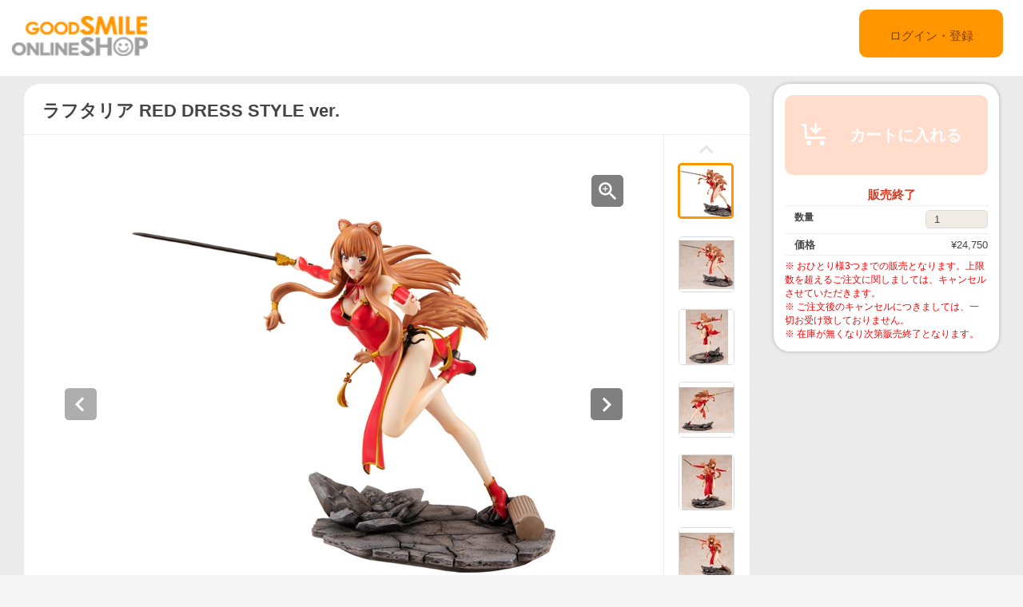

--- FILE ---
content_type: text/html;charset=UTF-8
request_url: https://goodsmileshop.com/ja/%E3%82%AB%E3%83%86%E3%82%B4%E3%83%AA%E3%83%BC%E3%83%AB%E3%83%BC%E3%83%88/%E3%82%B9%E3%82%B1%E3%83%BC%E3%83%AB%E3%83%95%E3%82%A3%E3%82%AE%E3%83%A5%E3%82%A2/%E3%83%A9%E3%83%95%E3%82%BF%E3%83%AA%E3%82%A2-RED-DRESS-STYLE-ver-/p/KAD_JP_00133?site=goodsmile&lang=ja&utm_source=internal&utm_medium=product&utm_campaign=13260
body_size: 10047
content:
<!DOCTYPE html>
<html lang="ja">
<head>
	<title>
		&#12521;&#12501;&#12479;&#12522;&#12450; RED DRESS STYLE ver. | GOODSMILE ONLINE SHOP</title>

    <meta http-equiv="X-UA-Compatible" content="IE=edge">
    <meta name="viewport" content="width=device-width, initial-scale=1">

	<meta http-equiv="Content-Type" content="text/html; charset=utf-8"/>

<!-- STAGING JA HEAD -->
	<!-- Google Tag Manager -->
	<script>(function(w,d,s,l,i){w[l]=w[l]||[];w[l].push({'gtm.start':
				new Date().getTime(),event:'gtm.js'});var f=d.getElementsByTagName(s)[0],
			j=d.createElement(s),dl=l!='dataLayer'?'&l='+l:'';j.async=true;j.src=
			'https://www.googletagmanager.com/gtm.js?id='+i+dl;f.parentNode.insertBefore(j,f);
	})(window,document,'script','dataLayer','GTM-KZWDT57');</script>
	<!-- End Google Tag Manager -->
<meta name="keywords">
<meta name="description" content="&#12302;&#30462;&#12398;&#21191;&#32773;&#12398;&#25104;&#12426;&#19978;&#12364;&#12426; Season 2&#12303;&#12424;&#12426;&#12289;&#12498;&#12525;&#12452;&#12531;&#12300;&#12521;&#12501;&#12479;&#12522;&#12450;&#12301;&#12364;&#25551;&#12365;&#19979;&#12429;&#12375;&#12452;&#12521;&#12473;&#12488;&#12434;&#20803;&#12395;&#12375;&#12383;&#30495;&#32005;&#12398;&#12489;&#12524;&#12473;&#12391;&#30331;&#22580;&#12391;&#12377;&#65281; &#12481;&#12515;&#12452;&#12490;&#12489;&#12524;&#12473;&#39080;&#12398;&#12458;&#12522;&#12472;&#12490;&#12523;&#34915;&#35013;&#12434;&#12414;&#12392;&#12356;&#12289;&#25973;&#12392;&#30456;&#23550;&#12375;&#12390;&#12356;&#12427;&#12471;&#12540;&#12531;&#12434;&#20999;&#12426;&#21462;&#12387;&#12383;&#36493;&#21205;&#24863;&#28322;&#12428;&#12427;&#12509;&#12540;&#12472;&#12531;&#12464;&#12391;&#31435;&#20307;&#21270;&#12375;&#12414;&#12375;&#12383;&#12290;&#27969;&#12428;&#12427;&#39658;&#12289;&#39749;&#21147;&#30340;&#12394;&#12503;&#12525;&#12509;&#12540;&#12471;&#12519;&#12531;&#12394;&#12393;&#12289;&#24444;&#22899;&#12398;&#39749;&#21147;&#12434;&#12424;&#12426;&#24375;&#12367;&#34920;&#29694;&#12375;&#12383;&#35211;&#12393;&#12371;&#12429;&#28288;&#28857;&#12398;&#12501;&#12451;&#12462;&#12517;&#12450;&#12392;&#12394;&#12387;&#12390;&#12356;&#12414;&#12377;&#12290;&#12414;&#12383;&#23554;&#29992;&#21488;&#24231;&#12395;&#12424;&#12426;&#12289;&#12424;&#12426;&#36843;&#21147;&#12398;&#12354;&#12427;&#20181;&#19978;&#12364;&#12426;&#12434;&#34920;&#29694;&#12375;&#12414;&#12375;&#12383;&#12290; &#26159;&#38750;&#12362;&#25163;&#20803;&#12395;&#12362;&#36814;&#12360;&#12367;&#12384;&#12373;&#12356;&#12290;">
<meta property="og:description" content="&#12302;&#30462;&#12398;&#21191;&#32773;&#12398;&#25104;&#12426;&#19978;&#12364;&#12426; Season 2&#12303;&#12424;&#12426;&#12289;&#12498;&#12525;&#12452;&#12531;&#12300;&#12521;&#12501;&#12479;&#12522;&#12450;&#12301;&#12364;&#25551;&#12365;&#19979;&#12429;&#12375;&#12452;&#12521;&#12473;&#12488;&#12434;&#20803;&#12395;&#12375;&#12383;&#30495;&#32005;&#12398;&#12489;&#12524;&#12473;&#12391;&#30331;&#22580;&#12391;&#12377;&#65281; &#12481;&#12515;&#12452;&#12490;&#12489;&#12524;&#12473;&#39080;&#12398;&#12458;&#12522;&#12472;&#12490;&#12523;&#34915;&#35013;&#12434;&#12414;&#12392;&#12356;&#12289;&#25973;&#12392;&#30456;&#23550;&#12375;&#12390;&#12356;&#12427;&#12471;&#12540;&#12531;&#12434;&#20999;&#12426;&#21462;&#12387;&#12383;&#36493;&#21205;&#24863;&#28322;&#12428;&#12427;&#12509;&#12540;&#12472;&#12531;&#12464;&#12391;&#31435;&#20307;&#21270;&#12375;&#12414;&#12375;&#12383;&#12290;&#27969;&#12428;&#12427;&#39658;&#12289;&#39749;&#21147;&#30340;&#12394;&#12503;&#12525;&#12509;&#12540;&#12471;&#12519;&#12531;&#12394;&#12393;&#12289;&#24444;&#22899;&#12398;&#39749;&#21147;&#12434;&#12424;&#12426;&#24375;&#12367;&#34920;&#29694;&#12375;&#12383;&#35211;&#12393;&#12371;&#12429;&#28288;&#28857;&#12398;&#12501;&#12451;&#12462;&#12517;&#12450;&#12392;&#12394;&#12387;&#12390;&#12356;&#12414;&#12377;&#12290;&#12414;&#12383;&#23554;&#29992;&#21488;&#24231;&#12395;&#12424;&#12426;&#12289;&#12424;&#12426;&#36843;&#21147;&#12398;&#12354;&#12427;&#20181;&#19978;&#12364;&#12426;&#12434;&#34920;&#29694;&#12375;&#12414;&#12375;&#12383;&#12290; &#26159;&#38750;&#12362;&#25163;&#20803;&#12395;&#12362;&#36814;&#12360;&#12367;&#12384;&#12373;&#12356;&#12290;">
<meta property="og:image" content="http://ap-com.gsls/medias/sys_master/images/images/h14/hed/9412883644446.jpg">
<meta property="og:url" content="http://ap-com.gsls/ja/%E3%82%AB%E3%83%86%E3%82%B4%E3%83%AA%E3%83%BC%E3%83%AB%E3%83%BC%E3%83%88/%E3%82%B9%E3%82%B1%E3%83%BC%E3%83%AB%E3%83%95%E3%82%A3%E3%82%AE%E3%83%A5%E3%82%A2/%E3%83%A9%E3%83%95%E3%82%BF%E3%83%AA%E3%82%A2-RED-DRESS-STYLE-ver-/p/KAD_JP_00133">
<meta name="robots" content="index,follow">
<meta name="viewport" content="width=device-width, initial-scale=0.5">
<link rel="shortcut icon" type="image/x-icon" media="all" href="/ja/_ui/desktop/theme-goodsmile/images/favicon.ico" />

	





<link rel="stylesheet" type="text/css" media="screen" href="/ja/combined.css?id=6309d41919a135d" />







<!--[if lt IE 9]>
  <script src="https://oss.maxcdn.com/html5shiv/3.7.2/html5shiv.min.js"></script>
  <script src="https://oss.maxcdn.com/respond/1.4.2/respond.min.js"></script>
<![endif]-->



    


























































<link rel="stylesheet" type="text/css" media="all" href="/ja/combined.css?id=45cf579d19a135d_2" />


<style type="text/css" media="print">
	@IMPORT url("/ja/_ui/desktop/common/blueprint/print.css");
</style>

<script type="text/javascript" src="/ja/_ui/shared/js/analyticsmediator.js"></script>
<!-- Google tag (gtag.js) -->
    <script async src="https://www.googletagmanager.com/gtag/js?id=G-517JLCVRTB"></script>
    <script>
        window.dataLayer = window.dataLayer || [];
        function gtag(){dataLayer.push(arguments);}
        gtag('js', new Date());

        gtag('config', 'G-517JLCVRTB', {'user_id': 'goodsmile'}, { 'debug_mode': true });
    </script>
    <script>
        /* Google Analytics */

        var googleAnalytics4TrackingId = 'G-517JLCVRTB';

        
                gtag("event", "view_item", {
                    currency: "JPY",
                    value: 24750.0,
                    items: [
                        {
                            item_id: "KAD_JP_00133",
                            item_name: "ラフタリア RED DRESS STYLE ver.",
                            item_category: "スケールフィギュア,在庫販売商品",
                        }
                    ]
                });
            

        function trackAddToCartGA4(productCode, quantityAdded, cartData) {
            gtag("event", "add_to_cart", {
                items: [
                    {
                        item_id: productCode,
                        item_name: cartData.productName,
                        price: cartData.productPrice,
                        quantity: quantityAdded
                    }
                ]
            });
        }

        function trackUpdateCartGA4(productCode, initialQuantity, newQuantity, cartData) {
            if (initialQuantity != newQuantity) {
                if (initialQuantity > newQuantity) {
                    trackRemoveFromCartGA4(productCode, initialQuantity - newQuantity)

                } else {
                    trackAddToCartGA4(productCode,newQuantity - initialQuantity,cartData);
                }
            }
        }

        function trackRemoveFromCartGA4(productCode, initialQuantity) {
            gtag("event", "remove_from_cart", {
                items: [
                    {
                        item_id: productCode,
                        quantity: initialQuantity
                    }
                ]
            });
        }

        window.mediator.subscribe('trackAddToCart', function(data) {
            if (data.productCode && data.quantity)
            {
                trackAddToCartGA4(data.productCode, parseInt(data.quantity), data.cartData);
            }
        });

        window.mediator.subscribe('trackUpdateCart', function(data) {
            if (data.productCode && data.initialCartQuantity && data.newCartQuantity)
            {
                trackUpdateCartGA4(data.productCode, parseInt(data.initialCartQuantity), parseInt(data.newCartQuantity), data.cartData);
            }
        });

        window.mediator.subscribe('trackRemoveFromCart', function(data) {
            if (data.productCode && data.initialCartQuantity)
            {
                trackRemoveFromCartGA4(data.productCode, parseInt(data.initialCartQuantity));
            }
        });

    </script>
<script src="https://js.stripe.com/v3/"></script>
	<style>
        .page-docomoLandingPage .page-faq.col-xs-12.col-sm-12.col-md-12 .content {
                padding-top: 0px;
                padding-bottom: 0px;
                margin-left: 130px;
                background: #ffffff;
                margin-right: 125px;
        }
        .page-docomoLandingPage .page-faq{
                background: inherit;
        }
        .page-docomoLandingPage .page-faq p {
                        margin-left: 0px;
                }
        .page-docomoLandingPage .page-faq.col-xs-12.col-sm-12.col-md-12 .content > *{
                margin-left: 15px;
        }
        </style>

	
	<script type="text/javascript">
		/*<![CDATA[*/
		
		var ACC = { config: {} };
			ACC.config.contextPath = "/ja";
			ACC.config.encodedContextPath = "/ja";
			ACC.config.commonResourcePath = "/ja/_ui/desktop/common";
			ACC.config.themeResourcePath = "/ja/_ui/desktop/theme-goodsmile-renewal";
			ACC.config.siteResourcePath = "/ja/_ui/desktop/site-goodsmile";
			ACC.config.rootPath = "/ja/_ui/desktop";	
			ACC.config.CSRFToken = "b8074c99-dfe7-42da-b9df-661a177bf006";
			ACC.pwdStrengthVeryWeak = '非常に弱い';
			ACC.pwdStrengthWeak = '弱い';
			ACC.pwdStrengthMedium = '標準';
			ACC.pwdStrengthStrong = '強い';
			ACC.pwdStrengthVeryStrong = '非常に強い';
			ACC.pwdStrengthUnsafePwd = 'password.strength.unsafepwd';
			ACC.pwdStrengthTooShortPwd = '短すぎます';
			ACC.pwdStrengthMinCharText = '最低 %d 文字';
			ACC.accessibilityLoading = '読み込んでいます...しばらくお待ちください...';
			ACC.accessibilityStoresLoaded = '店舗が読み込まれました';
			
			ACC.autocompleteUrl = '/ja/search/autocomplete';
			
			
		/*]]>*/
	</script>
	<script type="text/javascript">
	/*<![CDATA[*/
	ACC.addons = {};	//JS holder for addons properties
			
	
		ACC.addons.b2ccheckoutaddon = [];
		
				ACC.addons.b2ccheckoutaddon['key.2'] = 'value 2';
			
				ACC.addons.b2ccheckoutaddon['key.1'] = 'value 1';
			
	/*]]>*/
</script>
</head>

<body class="page-productDetails pageType-ProductPage template-pages-product-productLayout2Page  language-ja">

<!-- STAGING JA BODY -->
	<!-- Google Tag Manager (noscript) -->
	<noscript><iframe src="https://www.googletagmanager.com/ns.html?id=GTM-KZWDT57"
					  height="0" width="0" style="display:none;visibility:hidden"></iframe></noscript>
	<!-- End Google Tag Manager (noscript) -->
<div id="pageG" data-currency-iso-code="JPY">
			<a href="#skip-to-content" class="skiptocontent" data-role="none">内容にスキップ</a>
			<a href="#skiptonavigation" class="skiptonavigation" data-role="none">ナビゲーション メニューにスキップ</a>
			<link rel="stylesheet" type="text/css" media="all" href="/ja/_ui/desktop/common/css/jquery.colorbox-1.3.16.css"/>
<link rel="stylesheet" type="text/css" media="all" href="/ja/_ui/desktop/theme-goodsmile-renewal/css/changes3.css"/>
<link rel="stylesheet" type="text/css" media="all" href="/ja/_ui/desktop/theme-goodsmile-renewal/css/maintancepage.css"/>


<div  id="header"  class="container-fluid">
<a href="#" id="top" /></a>

	<div class="row topBar center-block" >


			<div class="pull-left">
			

                                <div class="yCmsComponent siteLogo pull-left">
<div class="simple_disp-img simple-banner">
	<a  href="/ja/"
						><img
						title="gscol_logo.png" alt="gscol_logo.png" src="/medias/sys_master/images/images/h6e/h91/8880697802782.png"></a>
				</div></div><div class="yCmsContentSlot pull-right top-banner">
<div class="yCmsComponent">
<div class="simple_disp-img simple-banner">
	<img title="" alt="" src="">
				</div></div></div></div>

			<div class="pull-right">
			<div class="pull-left rigth-header">

                
				<div class="header-top-link-bottom header-top-link goodsmile">
					<div  class="pull-right upper-row">
					<span>
					</span>
					</div>
					<br />
					<br />
					
					<br />

				</div>

				
                
			</div>

            <div class="pull-right">
			<div class="login goodsmile">
					<a href="/ja/login">ログイン・登録</a>
				</div>
				</div>
			</div>



	</div>

	</div>

<script type="text/javascript" >
var d = new Date();
var url = "/ja/maintenance/request" +"?t=" +d.getTime();
window.onload=function(){
	var value = readCookie('maintenceCookie');
	//if(value != 'maintenceCookie')
	{
	$.get(url).done(function(data) {
		console.log("data:"+ data.length);
		if(data.length > 50)
		{
			$.colorbox({
				html: data,
// 				width:'100%',
				width:900,
				height: 526,
				overlayClose: true
			});
			
		}
		if("alreadyHasMaintanceCookie" == data)
		{
			console.log("equalize:" + data);
		}

	});
	}
	
	function readCookie(name) {
	    var nameEQ = name + "=";
	    var ca = document.cookie.split(';');
	    for(var i=0;i < ca.length;i++) {
	        var c = ca[i];
	        while (c.charAt(0)==' ') c = c.substring(1,c.length);
	        if (c.indexOf(nameEQ) == 0) return c.substring(nameEQ.length,c.length);
	    }
	    return null;
	}
	
	
}
</script><a id="skiptonavigation"></a>
			



<div id="content" class="clearfix center-block">
			<a id="skip-to-content"></a>
				<div id="globalMessages">
		</div>
	<div id="contents" class="container" style="margin-bottom:20px;">
		<div class="row" style="padding-top:10px;">
			<div class="col-xs-9 col-sm-9 col-md-9">
				<div id="product-details">
							<style type="text/css">

.data-table-type1 {
	border-collapse: collapse;
	width:100%;
}
.data-table-type1 td.label, .data-table-type1 th.label {
	font-weight: bold;
	padding: 10px;
}
.data-table-type1 tr:nth-child(even) {
	background-color:#ffffff;
	padding: 10px;
}
.data-table-type1 tr:nth-child(odd) {
	background-color:#f5f5f5;
	padding: 10px;
}
.product-title
{
	color:#ff6600;
	font-size: 14px;
}


</style>
<script type="text/javascript" src="/ja/_ui/desktop/common/js/jquery-1.7.2.min.js"></script>
<script type="text/javascript" src="/ja/_ui/desktop/common/js/jquery.blockUI-2.39.js"></script>
<link rel="stylesheet" type="text/css" media="all" href="/ja/_ui/desktop/theme-goodsmile-renewal/css/changes3.css"/>
<script>
<!--
	(function(){
		$.blockUI({
			message:'',
			css: {
				border: 'none',
				width: '0px',
				padding: '0px',
				backgroundColor: '#000',
				opacity: .5,
				color: '#fff'
			},
			overlayCSS: {
				backgroundColor: '#000',
				opacity: 0
			}
		});
	})()
	window.onload= (function(){
		$.unblockUI();
	});
// -->

</script>

<div class="productDetailsPanel">
	<div class="title group clearfix">
		<div class="product-icons pull-left" style="width:100%; ">
			<h1 class="pull-left">
					ラフタリア RED DRESS STYLE ver.</h1>
			<ul class="pull-right">
				</ul>
		</div>
	</div>
	<div class="border1"></div>
	
	<div class="productImage group">

	<div class="productImagePrimary" id="primary_image">
		<a class="productImagePrimaryLink" id="imageLink" href="/ja/%E3%82%AB%E3%83%86%E3%82%B4%E3%83%AA%E3%83%BC%E3%83%AB%E3%83%BC%E3%83%88/%E3%82%B9%E3%82%B1%E3%83%BC%E3%83%AB%E3%83%95%E3%82%A3%E3%82%AE%E3%83%A5%E3%82%A2/%E3%83%A9%E3%83%95%E3%82%BF%E3%83%AA%E3%82%A2-RED-DRESS-STYLE-ver-/p/KAD_JP_00133/zoomImages" data-href="/ja/%E3%82%AB%E3%83%86%E3%82%B4%E3%83%AA%E3%83%BC%E3%83%AB%E3%83%BC%E3%83%88/%E3%82%B9%E3%82%B1%E3%83%BC%E3%83%AB%E3%83%95%E3%82%A3%E3%82%AE%E3%83%A5%E3%82%A2/%E3%83%A9%E3%83%95%E3%82%BF%E3%83%AA%E3%82%A2-RED-DRESS-STYLE-ver-/p/KAD_JP_00133/zoomImages" target="_blank" title="画像の拡大表示">
			<img class="lazy" data-original="/medias/sys_master/images/images/h33/h81/9412883775518.jpg" alt="ラフタリア RED DRESS STYLE ver." title="ラフタリア RED DRESS STYLE ver."/>
			</a>
		<a class="productImageZoomLink"  id="zoomLink" href="/ja/%E3%82%AB%E3%83%86%E3%82%B4%E3%83%AA%E3%83%BC%E3%83%AB%E3%83%BC%E3%83%88/%E3%82%B9%E3%82%B1%E3%83%BC%E3%83%AB%E3%83%95%E3%82%A3%E3%82%AE%E3%83%A5%E3%82%A2/%E3%83%A9%E3%83%95%E3%82%BF%E3%83%AA%E3%82%A2-RED-DRESS-STYLE-ver-/p/KAD_JP_00133/zoomImages" data-href="/ja/%E3%82%AB%E3%83%86%E3%82%B4%E3%83%AA%E3%83%BC%E3%83%AB%E3%83%BC%E3%83%88/%E3%82%B9%E3%82%B1%E3%83%BC%E3%83%AB%E3%83%95%E3%82%A3%E3%82%AE%E3%83%A5%E3%82%A2/%E3%83%A9%E3%83%95%E3%82%BF%E3%83%AA%E3%82%A2-RED-DRESS-STYLE-ver-/p/KAD_JP_00133/zoomImages"  target="_blank" title="画像の拡大表示">	</a>
		<botton class="btn  pull-left"  id="primaryImagePrevBtn" style="margin-top:-350px;padding-left:50px;">
<svg width="40px" height="40px" viewBox="0 0 40 40">
<filter filterUnits="objectBoundingBox" x="0.00" y="0.00" width="100.00" height="100.00" id="filter0">
<feFlood flood-color="rgb(255,255,255)" result="coFloodOut1"/>
<feComposite in="coFloodOut1" in2="SourceAlpha" operator="in" result="coOverlay1"/>
<feBlend in="coOverlay1" in2="SourceGraphic" mode="normal" result="colorOverlay1"/>
</filter>
<rect x="0" y="0" width="40" height="40" rx="5" fill="rgb(0,0,0)" opacity="0.50"/><image x="12" y="11" width="13" height="19" filter="url(#filter0)" xlink:href="[data-uri]" /></svg>
</botton>
<botton class="btn  pull-right"  id="primaryImageNextBtn" style="margin-top:-350px;padding-right:50px;">
<svg width="40px" height="40px" viewBox="0 0 40 40">
<filter filterUnits="objectBoundingBox" x="0.00" y="0.00" width="100.00" height="100.00" id="filter0">
<feFlood flood-color="rgb(255,255,255)" result="coFloodOut1"/>
<feComposite in="coFloodOut1" in2="SourceAlpha" operator="in" result="coOverlay1"/>
<feBlend in="coOverlay1" in2="SourceGraphic" mode="normal" result="colorOverlay1"/>
</filter>
<rect x="0" y="0" width="40" height="40" rx="5" fill="rgb(0,0,0)" opacity="0.50"/><image x="14" y="11" width="12" height="19" filter="url(#filter0)" xlink:href="[data-uri]" /></svg>
</botton>


	</div>
	<div class="border3"></div>
	<div class="productImageGallery">
		<ul class="jcarousel-skin primaryImageGallery">
			<li>
					<span class="thumb active">
						<img class="thumbImag" src="/medias/sys_master/images/images/h5d/h5b/9412883513374.jpg" data-primaryimagesrc="/medias/sys_master/images/images/h14/hed/9412883644446.jpg" data-galleryposition="0" alt="ラフタリア RED DRESS STYLE ver." title="ラフタリア RED DRESS STYLE ver." />	
					</span>
				</li>
			<li>
					<span class="thumb ">
						<img class="thumbImag" src="/medias/sys_master/images/images/h21/haa/9412884168734.jpg" data-primaryimagesrc="/medias/sys_master/images/images/h6a/h18/9412884299806.jpg" data-galleryposition="1" alt="ラフタリア RED DRESS STYLE ver." title="ラフタリア RED DRESS STYLE ver." />	
					</span>
				</li>
			<li>
					<span class="thumb ">
						<img class="thumbImag" src="/medias/sys_master/images/images/h98/h00/9412884824094.jpg" data-primaryimagesrc="/medias/sys_master/images/images/h50/h92/9412884955166.jpg" data-galleryposition="2" alt="ラフタリア RED DRESS STYLE ver." title="ラフタリア RED DRESS STYLE ver." />	
					</span>
				</li>
			<li>
					<span class="thumb ">
						<img class="thumbImag" src="/medias/sys_master/images/images/h19/hfb/9412885479454.jpg" data-primaryimagesrc="/medias/sys_master/images/images/hfc/hea/9412885610526.jpg" data-galleryposition="3" alt="ラフタリア RED DRESS STYLE ver." title="ラフタリア RED DRESS STYLE ver." />	
					</span>
				</li>
			<li>
					<span class="thumb ">
						<img class="thumbImag" src="/medias/sys_master/images/images/h39/hac/9412886134814.jpg" data-primaryimagesrc="/medias/sys_master/images/images/h2d/h62/9412886265886.jpg" data-galleryposition="4" alt="ラフタリア RED DRESS STYLE ver." title="ラフタリア RED DRESS STYLE ver." />	
					</span>
				</li>
			<li>
					<span class="thumb ">
						<img class="thumbImag" src="/medias/sys_master/images/images/hb9/h54/9412886790174.jpg" data-primaryimagesrc="/medias/sys_master/images/images/h38/h90/9412886921246.jpg" data-galleryposition="5" alt="ラフタリア RED DRESS STYLE ver." title="ラフタリア RED DRESS STYLE ver." />	
					</span>
				</li>
			<li>
					<span class="thumb ">
						<img class="thumbImag" src="/medias/sys_master/images/images/h01/hf9/9412887445534.jpg" data-primaryimagesrc="/medias/sys_master/images/images/h46/h75/9412887576606.jpg" data-galleryposition="6" alt="ラフタリア RED DRESS STYLE ver." title="ラフタリア RED DRESS STYLE ver." />	
					</span>
				</li>
			<li>
					<span class="thumb ">
						<img class="thumbImag" src="/medias/sys_master/images/images/hfd/hf5/9412888100894.jpg" data-primaryimagesrc="/medias/sys_master/images/images/h45/h64/9412888231966.jpg" data-galleryposition="7" alt="ラフタリア RED DRESS STYLE ver." title="ラフタリア RED DRESS STYLE ver." />	
					</span>
				</li>
			<li>
					<span class="thumb ">
						<img class="thumbImag" src="/medias/sys_master/images/images/h3c/h9e/9412888756254.jpg" data-primaryimagesrc="/medias/sys_master/images/images/h0b/hd0/9412888887326.jpg" data-galleryposition="8" alt="ラフタリア RED DRESS STYLE ver." title="ラフタリア RED DRESS STYLE ver." />	
					</span>
				</li>
			<li>
					<span class="thumb ">
						<img class="thumbImag" src="/medias/sys_master/images/images/he9/hf6/9412889411614.jpg" data-primaryimagesrc="/medias/sys_master/images/images/h0a/hbf/9412889542686.jpg" data-galleryposition="9" alt="ラフタリア RED DRESS STYLE ver." title="ラフタリア RED DRESS STYLE ver." />	
					</span>
				</li>
			</ul>
	</div>



</div>

<script type="text/javascript">

</script>



<div class="border2"></div>
	



<div class="productSnsG" >
	<ul class="snsb">
		<li><a href="https://twitter.com/share" class="twitter-share-button">Tweet</a></li>
		<li><div class="fb-share-button" data-layout="button_count" data-mobile-iframe="false"></div></li>
		<li><div class="g-plusone" data-size="medium"></div></li>
	</ul>
</div>
<div class="border1"></div>
	<div class="productDescriptionG">
		<div class="productDescription-left">
			商品紹介</div>
		<div class="productDescription-right goodsmile">
			<div class="product-title">美しくも勇ましいラフタリアが、赤いドレス姿で登場！</div>
			『盾の勇者の成り上がり Season 2』より、ヒロイン「ラフタリア」が描き下ろしイラストを元にした真紅のドレスで登場です！<br>
チャイナドレス風のオリジナル衣装をまとい、敵と相対しているシーンを切り取った躍動感溢れるポージングで立体化しました。流れる髪、魅力的なプロポーションなど、彼女の魅力をより強く表現した見どころ満点のフィギュアとなっています。また専用台座により、より迫力のある仕上がりを表現しました。<br>
是非お手元にお迎えください。<div class="product-additional-info">
				<div class="product-versionNotation">&copy;2021 アネコユサギ／KADOKAWA／盾の勇者の製作委員会S2</div>
				<div class="product-linkTitleContainer">
					<div class="linkTitle-group">
						<div class="product-link-title">
								Good Smile Company - ラフタリア RED DRESS STYLE ver.</div>
						<a href="https://www.goodsmile.info/ja/product/13260/" target="_blank">https://www.goodsmile.info/ja/product/13260/</a>
							<br/>
						</div>
					<div class="linkTitle-group">
						</div>
					<div class="linkTitle-group">
						</div>
				</div>
			</div>
		</div>
	</div>
	<div class="border4"></div>
	<div class="productOderTimeG">
		<div class="productOderTime-left">
			受付期間</div>
		<div class="productOderTime-right goodsmile">
			※ 在庫が無くなり次第販売終了となります。</div>
	</div>
	<div class="border4"></div>
	<div class="productPriceG">
		<div class="productPrice-left">
			価格</div>
		<div class="productPrice-center">
			<div class="big-price">
<span>¥24,750</span><br/>
			</div>
	<div class="yCmsContentSlot">
</div><div class="yCmsContentSlot add-to-cart">
<div id="actions-container-for-AddToCart" class="productAddToCartPanelContainer clearfix">
	<ul class="productAddToCartPanel clearfix">
		<li id="AddToCart-AddToCartAction" data-index="1" class="productAddToCartPanelItem">
			<form id="addToCartForm" class="add_to_cart_form" action="/ja/cart/add" method="post"><input type="hidden" maxlength="3" size="1" id="qty" name="qty" class="qty" value="1">
	<input type="hidden" name="productCodePost" value="KAD_JP_00133"/>
		<button type="button" class="productAddToCartButton outOfStock" disabled="disabled">
					<svg id="cartAdd" xmlns="http://www.w3.org/2000/svg" width="48" height="48" viewBox="0 0 48 48">
					  <path d="M502.5,839a1.5,1.5,0,0,1,1.494,1.365L505,855h23v3H504c-0.776,0-1.93-.224-2-1l-0.87-15H498v-3h4.5v0Zm21,21a3,3,0,1,0,3,3A3,3,0,0,0,523.5,860ZM507,860a3,3,0,1,0,3,3A3,3,0,0,0,507,860Zm15.56-14.939-2.121-2.121L517,846.378V838h-3v8.378l-3.44-3.438-2.121,2.121,7.061,7.06Z" transform="translate(-489 -828)" fill="#FFFFFF"/>
					  <rect class="cls-2" width="48" height="48" fill="none"/>
					</svg>					カートに入れる</button>
			<input type="hidden" name="CSRFToken" value="b8074c99-dfe7-42da-b9df-661a177bf006" />
</form></li>
	</ul>
</div>

<div class="qty">
	<div class="qtyInput">
			<label for="qtyInput">
				数量</label>
		</div>
			<input type="number" size="1" id="qtyInput" name="qtyInput" class="qty" value="1" min="0" form="addToCartForm">
	<span style=" font-weight: bold;color: #d83820;font-weight: bold; font-size: 15px !important; line-height: 21px; margin-left: 10px;">販売終了</span>
</div>
</div></div>
		<div class="productPrice-right goodsmile">
			<p><font color="#ff0000"> ※ おひとり様3つまでの販売となります。上限数を超えるご注文に関しましては、キャンセルさせていただきます。<br />
※ ご注文後のキャンセルにつきましては、一切お受け致しておりません。<br />
※ 在庫が無くなり次第販売終了となります。<br />
 </font></p></div>
	</div>
	<div class="border4"></div>
	<div class="productSpecG">
		<div class="productSpec-left">
			スペック</div>
		<div class="productSpec-right">
			<table class="data-spec-table">
				<colgroup>
					<col width="25%">
					<col>
				</colgroup>
				<tbody>
					<tr class="even">
						<th class="label">商品名</th>
						<td class="data">ラフタリア RED DRESS STYLE ver.</td>
					</tr>
					<tr class="odd">
						<th class="label">発売時期</th>
						<td class="data last">
							2023年04月</td>
					</tr>
					<tr class="last even">
						<th class="label">案内日</th>
						<td class="data last">
							2022年09月16日</td>
					</tr>
					<tr class="last odd">
										<th class="label">メーカー名</th>

										<td class="data last">
											KADOKAWA</td>
									</tr>
								<tr class="last odd">
										<th class="label">作品名</th>

										<td class="data last">
											盾の勇者の成り上がり Season2</td>
									</tr>
								<tr class="last odd">
										<th class="label">仕様</th>

										<td class="data last">
											プラスチック製塗装済み完成品・1/7スケール・全高：約225mm・専用台座付属</td>
									</tr>
								</tbody>
			</table>
		</div>
	</div>

	</div>
<div class="border4"></div>
<div class="productDetailsPanel2">
	<div class="productTextG goodsmile">
			※ 受注期間、予約受付期間内においても販売を終了する場合がございます。ご了承ください。<br />※ 銀行振り込みの際は、ご注文番号のご記入をお忘れなくお願い致します。<br />※ クレジットカードでのお支払いにつきましては、予約商品の場合、商品発送予定日が確定・ご案内させていただき次第、発送予定日の2～3週間前から順次決済手続きを行わせていただきます。<br />※ Amazonペイメントサービスでのお支払いにつきましては、ご注文時に即時決済処理となりますのでご注意下さい。<br />※ ご利用ガイドにも記載しております通り、ご注文後のキャンセルは承る事ができませんので、ご注文の際はご注意頂きますようお願い致します。<br />※ 掲載の写真は実際の商品とは多少異なる場合があります。<br />※ 商品の塗装は彩色工程が手作業になるため、商品個々に多少の差異があります。予めご了承ください。</div>
</div>
<div class="clearfix"></div>
					</div>
				</div>
			<div class="col-xs-3 col-sm-3 col-md-3">
				<div class="yCmsContentSlot">
<div class="productAddToCartButtonPanel">
	<div class="productAddToCartPanelContainer clearfix">
		<ul class="productAddToCartPanel clearfix">
			<li>
				<form id="addToCartForm" class="add_to_cart_form" action="/ja/cart/add" method="post"><input type="hidden" maxlength="3" size="1" id="qty" name="qty" class="qty" value="1">
					<input type="hidden" name="productCodePost" value="KAD_JP_00133"/>
					<button type="button" class="productAddToCartButton2 outOfStock" disabled="disabled">
								<svg id="cartAdd" xmlns="http://www.w3.org/2000/svg" width="48" height="48" viewBox="0 0 48 48">
								  <path d="M502.5,839a1.5,1.5,0,0,1,1.494,1.365L505,855h23v3H504c-0.776,0-1.93-.224-2-1l-0.87-15H498v-3h4.5v0Zm21,21a3,3,0,1,0,3,3A3,3,0,0,0,523.5,860ZM507,860a3,3,0,1,0,3,3A3,3,0,0,0,507,860Zm15.56-14.939-2.121-2.121L517,846.378V838h-3v8.378l-3.44-3.438-2.121,2.121,7.061,7.06Z" transform="translate(-489 -828)" fill="#FFFFFF"/>
								  <rect class="cls-2" width="48" height="48" fill="none"/>
								</svg>					カートに入れる</button>
						<input type="hidden" name="CSRFToken" value="b8074c99-dfe7-42da-b9df-661a177bf006" />
</form></li>
			
			<li>
				</li>
			
		</ul>
	</div>

	<div class="qty">
		<span style=" font-weight: bold;color: #d83820;font-weight: bold; font-size: 15px; line-height: 21px; margin-left: 15px;">販売終了</span>
	</div>
<div class="border"></div>
<div class="qty">

		<div class="qty-left">
				<label for="qtyInput">
					数量</label>
			</div>
			<div class="qty-right">
				<input type="number" size="1" id="qtyInput" name="qtyInput" class="qty" value="1" min="0" form="addToCartForm">
			</div>
		</div>
	<div class="border"></div>
	
	<div class="qty">
			<div class="qty-left">
				価格</div>
			<div class="qty-right">
				¥24,750</div>
		</div>
	<div class="border"></div>
	<div class="qty">
		<div class="qty-center">
			<p><font color="#ff0000"> ※ おひとり様3つまでの販売となります。上限数を超えるご注文に関しましては、キャンセルさせていただきます。<br />
※ ご注文後のキャンセルにつきましては、一切お受け致しておりません。<br />
※ 在庫が無くなり次第販売終了となります。<br />
 </font></p></div>
	</div>

</div>

</div><div class="yCmsContentSlot">
</div><div class="yCmsContentSlot">
</div><div class="yCmsContentSlot">
</div><div class="yCmsContentSlot">
</div><div class="yCmsContentSlot">
</div><div class="yCmsContentSlot">
</div><div class="yCmsContentSlot">
</div></div>
			</div>
	</div>
	<div class="yCmsContentSlot">
</div><!-- Twitter -->	
	<!-- facebook -->
	<div id="fb-root"></div>
	<script>(function(d, s, id) {
	  var js, fjs = d.getElementsByTagName(s)[0];
	  if (d.getElementById(id)) return;
	  js = d.createElement(s); js.id = id;
	  js.src = "//connect.facebook.net/ja_JP/sdk.js#xfbml=1&version=v2.6";
	  fjs.parentNode.insertBefore(js, fjs);
	}(document, 'script', 'facebook-jssdk'));</script>
	<!-- google +1 -->
	<!-- head åããbody çµäºã¿ã°ã®ç´åã«æ¬¡ã®ã¿ã°ãè²¼ãä»ãã¦ãã ããã -->


<script type="text/javascript" >
var d = new Date();
var url = "/ja/maintenance/request" +"?t=" +d.getTime();

$( document ).ready(function() {
	 
	$.get(url).done(function(data) {
		//console.log("data:"+data);
		if(data.length > 50)
		{
			$.colorbox({
				html: data,
// 				width:'100%',
				width:900,
				height: false,
				overlayClose: true,
			});
		}
	});
	});
	
	
	

</script>

<!-- Twitter -->	
<script>!function(d,s,id){var js,fjs=d.getElementsByTagName(s)[0],p=/^http:/.test(d.location)?'http':'https';if(!d.getElementById(id)){js=d.createElement(s);js.id=id;js.src=p+'://platform.twitter.com/widgets.js';fjs.parentNode.insertBefore(js,fjs);}}(document, 'script', 'twitter-wjs');</script>

</div>
			<script type="text/javascript">
$(document).ready(function(){
	 $("a").removeAttr("title");
    $("img").removeAttr("title");
});

</script>
</div>

	<form name="accessiblityForm">
		<input type="hidden" id="accesibility_refreshScreenReaderBufferField" name="accesibility_refreshScreenReaderBufferField" value=""/>
	</form>
	<div id="ariaStatusMsg" class="skip" role="status" aria-relevant="text" aria-live="polite"></div>

	



















<!--[if IE]><script type="text/javascript" src="/ja/_ui/desktop/common/js/excanvas-r3.compiled.js"></script>-->


























































<script src="/ja/combined.js?id=858f26c919a135d"></script>
<!-- GSLS-1294 -->
	<!-- GSLS-1619 and GSLS-1647 -->
	</body>

</html>
